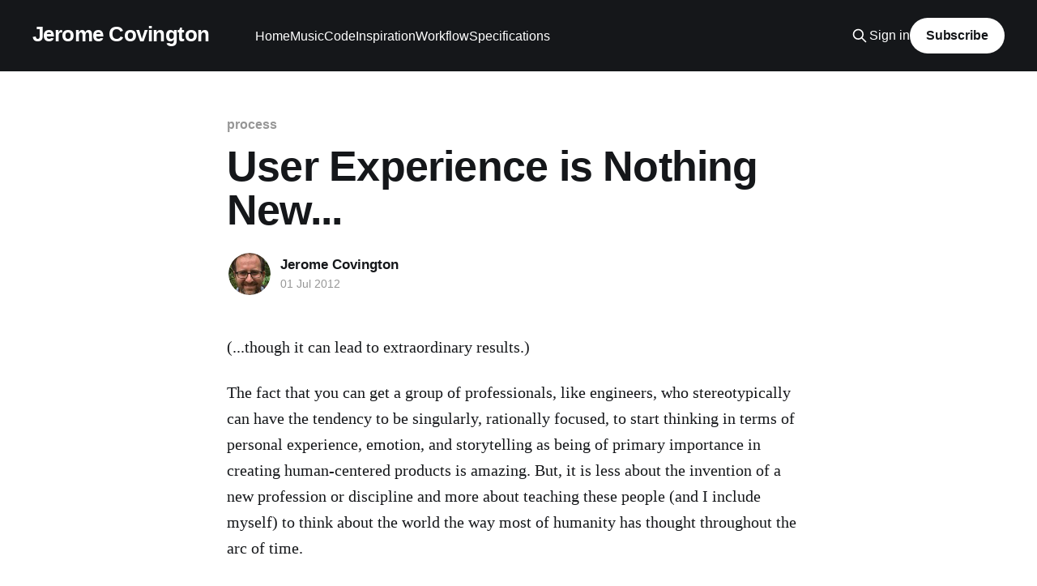

--- FILE ---
content_type: text/html; charset=utf-8
request_url: https://www.jeromecovington.me/user-experience-is-nothing-new-2/
body_size: 4892
content:
<!DOCTYPE html>
<html lang="en">
<head>

    <title>User Experience is Nothing New...</title>
    <meta charset="utf-8" />
    <meta http-equiv="X-UA-Compatible" content="IE=edge" />
    <meta name="HandheldFriendly" content="True" />
    <meta name="viewport" content="width=device-width, initial-scale=1.0" />
    
    <link rel="preload" as="style" href="https://www.jeromecovington.me/assets/built/screen.css?v=0cfe480e05" />
    <link rel="preload" as="script" href="https://www.jeromecovington.me/assets/built/casper.js?v=0cfe480e05" />

    <link rel="stylesheet" type="text/css" href="https://www.jeromecovington.me/assets/built/screen.css?v=0cfe480e05" />

    <meta name="description" content="User Experience is Nothing New...">
    <link rel="canonical" href="https://www.jeromecovington.me/user-experience-is-nothing-new-2/">
    <meta name="referrer" content="no-referrer-when-downgrade">
    
    <meta property="og:site_name" content="Jerome Covington">
    <meta property="og:type" content="article">
    <meta property="og:title" content="User Experience is Nothing New...">
    <meta property="og:description" content="User Experience is Nothing New...">
    <meta property="og:url" content="https://www.jeromecovington.me/user-experience-is-nothing-new-2/">
    <meta property="og:image" content="https://www.jeromecovington.me/content/images/size/w1200/2021/01/20200710_104316_HDR.jpg">
    <meta property="article:published_time" content="2012-07-01T19:59:41.000Z">
    <meta property="article:modified_time" content="2018-08-20T15:31:25.000Z">
    <meta property="article:tag" content="process">
    
    <meta name="twitter:card" content="summary_large_image">
    <meta name="twitter:title" content="User Experience is Nothing New...">
    <meta name="twitter:description" content="User Experience is Nothing New...">
    <meta name="twitter:url" content="https://www.jeromecovington.me/user-experience-is-nothing-new-2/">
    <meta name="twitter:image" content="https://www.jeromecovington.me/content/images/size/w1200/2021/01/20200710_104316_HDR.jpg">
    <meta name="twitter:label1" content="Written by">
    <meta name="twitter:data1" content="Jerome Covington">
    <meta name="twitter:label2" content="Filed under">
    <meta name="twitter:data2" content="process">
    <meta name="twitter:creator" content="@jeromecovington">
    <meta property="og:image:width" content="1200">
    <meta property="og:image:height" content="900">
    
    <script type="application/ld+json">
{
    "@context": "https://schema.org",
    "@type": "Article",
    "publisher": {
        "@type": "Organization",
        "name": "Jerome Covington",
        "url": "https://www.jeromecovington.me/",
        "logo": {
            "@type": "ImageObject",
            "url": "https://www.jeromecovington.me/favicon.ico",
            "width": 48,
            "height": 48
        }
    },
    "author": {
        "@type": "Person",
        "name": "Jerome Covington",
        "image": {
            "@type": "ImageObject",
            "url": "https://www.jeromecovington.me/content/images/2018/08/7F2050EA-5F85-49FC-99C7-EB5FB7D34D44.jpeg",
            "width": 961,
            "height": 1322
        },
        "url": "https://www.jeromecovington.me/author/jerome/",
        "sameAs": [
            "https://x.com/jeromecovington"
        ]
    },
    "headline": "User Experience is Nothing New...",
    "url": "https://www.jeromecovington.me/user-experience-is-nothing-new-2/",
    "datePublished": "2012-07-01T19:59:41.000Z",
    "dateModified": "2018-08-20T15:31:25.000Z",
    "keywords": "process",
    "description": "(...though it can lead to extraordinary results.)\n\nThe fact that you can get a group of professionals, like engineers, who\nstereotypically can have the tendency to be singularly, rationally focused, to\nstart thinking in terms of personal experience, emotion, and storytelling as\nbeing of primary importance in creating human-centered products is amazing. But,\nit is less about the invention of a new profession or discipline and more about\nteaching these people (and I include myself) to think about ",
    "mainEntityOfPage": "https://www.jeromecovington.me/user-experience-is-nothing-new-2/"
}
    </script>

    <meta name="generator" content="Ghost 6.16">
    <link rel="alternate" type="application/rss+xml" title="Jerome Covington" href="https://www.jeromecovington.me/rss/">
    <script defer src="https://cdn.jsdelivr.net/ghost/portal@~2.58/umd/portal.min.js" data-i18n="true" data-ghost="https://www.jeromecovington.me/" data-key="4083e6eee62580215751ddafa0" data-api="https://ethicaldeveloper.ghost.io/ghost/api/content/" data-locale="en" crossorigin="anonymous"></script><style id="gh-members-styles">.gh-post-upgrade-cta-content,
.gh-post-upgrade-cta {
    display: flex;
    flex-direction: column;
    align-items: center;
    font-family: -apple-system, BlinkMacSystemFont, 'Segoe UI', Roboto, Oxygen, Ubuntu, Cantarell, 'Open Sans', 'Helvetica Neue', sans-serif;
    text-align: center;
    width: 100%;
    color: #ffffff;
    font-size: 16px;
}

.gh-post-upgrade-cta-content {
    border-radius: 8px;
    padding: 40px 4vw;
}

.gh-post-upgrade-cta h2 {
    color: #ffffff;
    font-size: 28px;
    letter-spacing: -0.2px;
    margin: 0;
    padding: 0;
}

.gh-post-upgrade-cta p {
    margin: 20px 0 0;
    padding: 0;
}

.gh-post-upgrade-cta small {
    font-size: 16px;
    letter-spacing: -0.2px;
}

.gh-post-upgrade-cta a {
    color: #ffffff;
    cursor: pointer;
    font-weight: 500;
    box-shadow: none;
    text-decoration: underline;
}

.gh-post-upgrade-cta a:hover {
    color: #ffffff;
    opacity: 0.8;
    box-shadow: none;
    text-decoration: underline;
}

.gh-post-upgrade-cta a.gh-btn {
    display: block;
    background: #ffffff;
    text-decoration: none;
    margin: 28px 0 0;
    padding: 8px 18px;
    border-radius: 4px;
    font-size: 16px;
    font-weight: 600;
}

.gh-post-upgrade-cta a.gh-btn:hover {
    opacity: 0.92;
}</style>
    <script defer src="https://cdn.jsdelivr.net/ghost/sodo-search@~1.8/umd/sodo-search.min.js" data-key="4083e6eee62580215751ddafa0" data-styles="https://cdn.jsdelivr.net/ghost/sodo-search@~1.8/umd/main.css" data-sodo-search="https://ethicaldeveloper.ghost.io/" data-locale="en" crossorigin="anonymous"></script>
    
    <link href="https://www.jeromecovington.me/webmentions/receive/" rel="webmention">
    <script defer src="/public/cards.min.js?v=0cfe480e05"></script>
    <link rel="stylesheet" type="text/css" href="/public/cards.min.css?v=0cfe480e05">
    <script defer src="/public/member-attribution.min.js?v=0cfe480e05"></script><style>:root {--ghost-accent-color: #15171A;}</style>
    <meta name="google-site-verification" content="47G08YEvhexmTafxTotIHkmX-JHMrHHv9RqFEFKXDhM" />
<link href="//cdnjs.cloudflare.com/ajax/libs/prism/1.14.0/themes/prism-tomorrow.min.css" rel="stylesheet" />

</head>
<body class="post-template tag-process is-head-left-logo has-cover">
<div class="viewport">

    <header id="gh-head" class="gh-head outer">
        <div class="gh-head-inner inner">
            <div class="gh-head-brand">
                <a class="gh-head-logo no-image" href="https://www.jeromecovington.me">
                        Jerome Covington
                </a>
                <button class="gh-search gh-icon-btn" aria-label="Search this site" data-ghost-search><svg xmlns="http://www.w3.org/2000/svg" fill="none" viewBox="0 0 24 24" stroke="currentColor" stroke-width="2" width="20" height="20"><path stroke-linecap="round" stroke-linejoin="round" d="M21 21l-6-6m2-5a7 7 0 11-14 0 7 7 0 0114 0z"></path></svg></button>
                <button class="gh-burger" aria-label="Main Menu"></button>
            </div>

            <nav class="gh-head-menu">
                <ul class="nav">
    <li class="nav-home"><a href="https://www.jeromecovington.me/">Home</a></li>
    <li class="nav-music"><a href="https://www.jeromecovington.me/tag/music/">Music</a></li>
    <li class="nav-code"><a href="https://www.jeromecovington.me/tag/javascript/">Code</a></li>
    <li class="nav-inspiration"><a href="https://www.jeromecovington.me/tag/inspiration/">Inspiration</a></li>
    <li class="nav-workflow"><a href="https://www.jeromecovington.me/tag/workflow/">Workflow</a></li>
    <li class="nav-specifications"><a href="https://www.jeromecovington.me/tag/specifications/">Specifications</a></li>
</ul>

            </nav>

            <div class="gh-head-actions">
                    <button class="gh-search gh-icon-btn" aria-label="Search this site" data-ghost-search><svg xmlns="http://www.w3.org/2000/svg" fill="none" viewBox="0 0 24 24" stroke="currentColor" stroke-width="2" width="20" height="20"><path stroke-linecap="round" stroke-linejoin="round" d="M21 21l-6-6m2-5a7 7 0 11-14 0 7 7 0 0114 0z"></path></svg></button>
                    <div class="gh-head-members">
                                <a class="gh-head-link" href="#/portal/signin" data-portal="signin">Sign in</a>
                                <a class="gh-head-button" href="#/portal/signup" data-portal="signup">Subscribe</a>
                    </div>
            </div>
        </div>
    </header>

    <div class="site-content">
        



<main id="site-main" class="site-main">
<article class="article post tag-process no-image ">

    <header class="article-header gh-canvas">

        <div class="article-tag post-card-tags">
                <span class="post-card-primary-tag">
                    <a href="/tag/process/">process</a>
                </span>
        </div>

        <h1 class="article-title">User Experience is Nothing New...</h1>


        <div class="article-byline">
        <section class="article-byline-content">

            <ul class="author-list instapaper_ignore">
                <li class="author-list-item">
                    <a href="/author/jerome/" class="author-avatar" aria-label="Read more of Jerome Covington">
                        <img class="author-profile-image" src="/content/images/size/w100/2018/08/7F2050EA-5F85-49FC-99C7-EB5FB7D34D44.jpeg" alt="Jerome Covington" />
                    </a>
                </li>
            </ul>

            <div class="article-byline-meta">
                <h4 class="author-name"><a href="/author/jerome/">Jerome Covington</a></h4>
                <div class="byline-meta-content">
                    <time class="byline-meta-date" datetime="2012-07-01">01 Jul 2012</time>
                </div>
            </div>

        </section>
        </div>


    </header>

    <section class="gh-content gh-canvas">
        <!--kg-card-begin: markdown--><p>(...though it can lead to extraordinary results.)</p>
<p>The fact that you can get a group of professionals, like engineers, who stereotypically can have the tendency to be singularly, rationally focused, to start thinking in terms of personal experience, emotion, and storytelling as being of primary importance in creating human-centered products is amazing. But, it is less about the invention of a new profession or discipline and more about teaching these people (and I include myself) to think about the world the way most of humanity has thought throughout the arc of time.</p>
<!--kg-card-end: markdown-->
    </section>


</article>
</main>

    <section class="footer-cta outer">
        <div class="inner">
            <h2 class="footer-cta-title">Sign up for more like this.</h2>
            <a class="footer-cta-button" href="#/portal" data-portal>
                <div class="footer-cta-input">Enter your email</div>
                <span>Subscribe</span>
            </a>
        </div>
    </section>



            <aside class="read-more-wrap outer">
                <div class="read-more inner">
                        
<article class="post-card post no-image">


    <div class="post-card-content">

        <a class="post-card-content-link" href="/silver-skates-an-ai-powered-research-platform-for-news-sense-making/">
            <header class="post-card-header">
                <div class="post-card-tags">
                </div>
                <h2 class="post-card-title">
                    Silver Skates: An AI-Powered Research Platform for News Sense‑Making
                </h2>
            </header>
                <div class="post-card-excerpt">Silver Skates is an exploratory research platform focused on helping me make sense of the modern news environment.

This document describes the platform as it exists today and outlines several research‑driven directions on the roadmap. The project is very much a work‑in‑progress, and my aim here is</div>
        </a>

        <footer class="post-card-meta">
            <time class="post-card-meta-date" datetime="2026-01-22">22 Jan 2026</time>
                <span class="post-card-meta-length">2 min read</span>
        </footer>

    </div>

</article>
                        
<article class="post-card post no-image">


    <div class="post-card-content">

        <a class="post-card-content-link" href="/react-next-js-whatwg/">
            <header class="post-card-header">
                <div class="post-card-tags">
                </div>
                <h2 class="post-card-title">
                    React / Next.js / WHATWG
                </h2>
            </header>
                <div class="post-card-excerpt">React: Origins and Initial Use-case

Despite its near ubiquitous usage for all manner of front-end development scenarios these days, Facebook initially developed React as a response to a very specific problem: UI state was becoming unmanageable in large, highly interactive applications. React&#39;s original design introduced several (at the</div>
        </a>

        <footer class="post-card-meta">
            <time class="post-card-meta-date" datetime="2026-01-05">05 Jan 2026</time>
                <span class="post-card-meta-length">3 min read</span>
        </footer>

    </div>

</article>
                        
<article class="post-card post no-image">


    <div class="post-card-content">

        <a class="post-card-content-link" href="/take-a-break-for-a-code-debugging-exercise-in-any-language-with-a-prompt-for-chatgpt/">
            <header class="post-card-header">
                <div class="post-card-tags">
                </div>
                <h2 class="post-card-title">
                    Take a break for a code debugging exercise in any language with a prompt for ChatGPT
                </h2>
            </header>
                <div class="post-card-excerpt">Let’s play a game: I want to get better at recognizing bugs in code, and would like you to 
provide challenges for me to do so. When I prompt you with the words “Next exercise: 
&lt;language&gt;” please provide code in that langauge that has a bug in</div>
        </a>

        <footer class="post-card-meta">
            <time class="post-card-meta-date" datetime="2024-07-15">15 Jul 2024</time>
                <span class="post-card-meta-length">1 min read</span>
        </footer>

    </div>

</article>
                </div>
            </aside>



    </div>

    <footer class="site-footer outer">
        <div class="inner">
            <section class="copyright"><a href="https://www.jeromecovington.me">Jerome Covington</a> &copy; 2026</section>
            <nav class="site-footer-nav">
                
            </nav>
            <div class="gh-powered-by"><a href="https://ghost.org/" target="_blank" rel="noopener">Powered by Ghost</a></div>
        </div>
    </footer>

</div>

    <div class="pswp" tabindex="-1" role="dialog" aria-hidden="true">
    <div class="pswp__bg"></div>

    <div class="pswp__scroll-wrap">
        <div class="pswp__container">
            <div class="pswp__item"></div>
            <div class="pswp__item"></div>
            <div class="pswp__item"></div>
        </div>

        <div class="pswp__ui pswp__ui--hidden">
            <div class="pswp__top-bar">
                <div class="pswp__counter"></div>

                <button class="pswp__button pswp__button--close" title="Close (Esc)"></button>
                <button class="pswp__button pswp__button--share" title="Share"></button>
                <button class="pswp__button pswp__button--fs" title="Toggle fullscreen"></button>
                <button class="pswp__button pswp__button--zoom" title="Zoom in/out"></button>

                <div class="pswp__preloader">
                    <div class="pswp__preloader__icn">
                        <div class="pswp__preloader__cut">
                            <div class="pswp__preloader__donut"></div>
                        </div>
                    </div>
                </div>
            </div>

            <div class="pswp__share-modal pswp__share-modal--hidden pswp__single-tap">
                <div class="pswp__share-tooltip"></div>
            </div>

            <button class="pswp__button pswp__button--arrow--left" title="Previous (arrow left)"></button>
            <button class="pswp__button pswp__button--arrow--right" title="Next (arrow right)"></button>

            <div class="pswp__caption">
                <div class="pswp__caption__center"></div>
            </div>
        </div>
    </div>
</div>
<script
    src="https://code.jquery.com/jquery-3.5.1.min.js"
    integrity="sha256-9/aliU8dGd2tb6OSsuzixeV4y/faTqgFtohetphbbj0="
    crossorigin="anonymous">
</script>
<script src="https://www.jeromecovington.me/assets/built/casper.js?v=0cfe480e05"></script>
<script>
$(document).ready(function () {
    // Mobile Menu Trigger
    $('.gh-burger').click(function () {
        $('body').toggleClass('gh-head-open');
    });
    // FitVids - Makes video embeds responsive
    $(".gh-content").fitVids();
});
</script>

<!-- You can safely delete this line if your theme does not require jQuery -->
<script type="text/javascript" src="https://code.jquery.com/jquery-1.11.3.min.js"></script>
<script type="text/javascript" src="//cdnjs.cloudflare.com/ajax/libs/prism/1.14.0/prism.min.js"></script>
<script type="text/javascript" src="//cdnjs.cloudflare.com/ajax/libs/prism/1.14.0/components/prism-js.min.js"></script>

</body>
</html>
